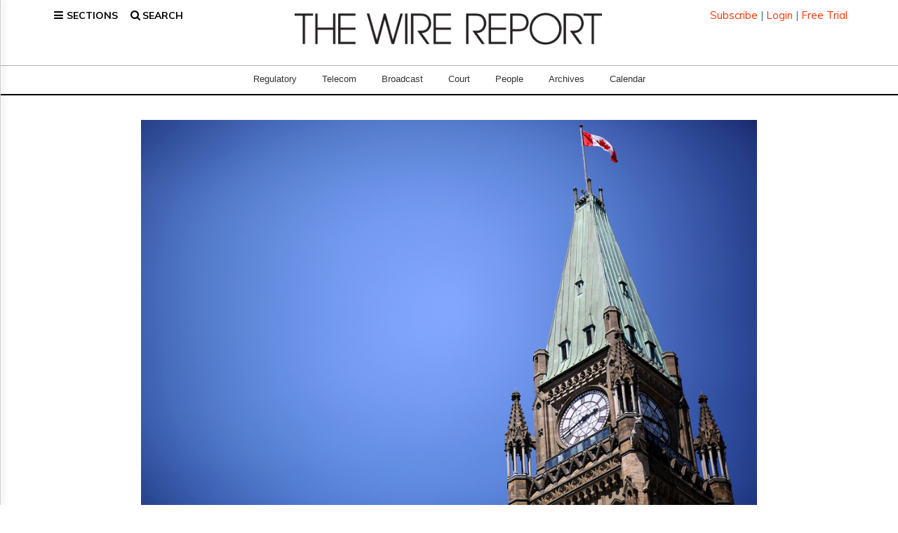

--- FILE ---
content_type: text/html; charset=utf-8
request_url: https://www.google.com/recaptcha/api2/aframe
body_size: 268
content:
<!DOCTYPE HTML><html><head><meta http-equiv="content-type" content="text/html; charset=UTF-8"></head><body><script nonce="c3mSk_fLCNJX_J8vFcKQkA">/** Anti-fraud and anti-abuse applications only. See google.com/recaptcha */ try{var clients={'sodar':'https://pagead2.googlesyndication.com/pagead/sodar?'};window.addEventListener("message",function(a){try{if(a.source===window.parent){var b=JSON.parse(a.data);var c=clients[b['id']];if(c){var d=document.createElement('img');d.src=c+b['params']+'&rc='+(localStorage.getItem("rc::a")?sessionStorage.getItem("rc::b"):"");window.document.body.appendChild(d);sessionStorage.setItem("rc::e",parseInt(sessionStorage.getItem("rc::e")||0)+1);localStorage.setItem("rc::h",'1769290995113');}}}catch(b){}});window.parent.postMessage("_grecaptcha_ready", "*");}catch(b){}</script></body></html>